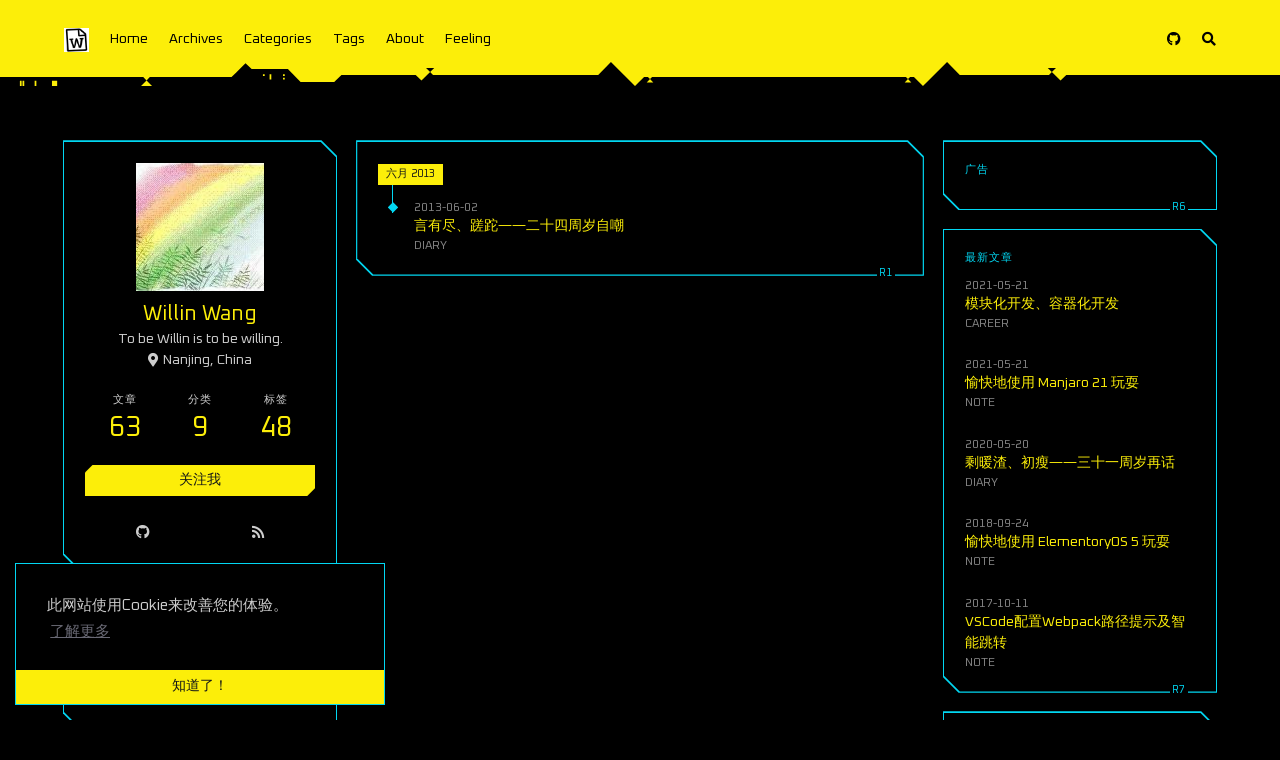

--- FILE ---
content_type: text/html; charset=utf-8
request_url: https://sh.gg/archives/2013/06/
body_size: 5159
content:
<!doctype html>
<html lang="zh"><head><meta charset="utf-8"><meta name="viewport" content="width=device-width, initial-scale=1, maximum-scale=1"><meta><title>归档: 2013/6 - 山沟沟</title><link rel="manifest" href="/manifest.json"><meta name="theme-color" content="#3273dc"><meta name="application-name" content="SH.GG"><meta name="msapplication-TileImage" content="/touch-icon-ipad-precomposed.png"><meta name="msapplication-TileColor" content="#3273dc"><meta name="apple-mobile-web-app-capable" content="yes"><meta name="apple-mobile-web-app-title" content="SH.GG"><meta name="apple-mobile-web-app-status-bar-style" content="default"><link rel="apple-touch-icon" sizes="76x76" href="/touch-icon-ipad-precomposed.png"><link rel="apple-touch-icon" sizes="152x152" href="/touch-icon-ipad-retina-precomposed.png"><link rel="apple-touch-icon" sizes="60x60" href="/touch-icon-iphone-precomposed.png"><link rel="apple-touch-icon" sizes="120x120" href="/touch-icon-iphone-retina-precomposed.png"><meta name="description" content="To be Willin is to be willing."><meta property="og:type" content="blog"><meta property="og:title" content="山沟沟"><meta property="og:url" content="https://sh.gg/"><meta property="og:site_name" content="山沟沟"><meta property="og:description" content="To be Willin is to be willing."><meta property="og:locale" content="zh_CN"><meta property="og:image" content="https://sh.gg/img/og_image.png"><meta property="article:author" content="Willin Wang"><meta property="twitter:card" content="summary"><meta property="twitter:image" content="/img/og_image.png"><script type="application/ld+json">{"@context":"https://schema.org","@type":"BlogPosting","mainEntityOfPage":{"@type":"WebPage","@id":"https://sh.gg"},"headline":"山沟沟","image":["https://sh.gg/img/og_image.png"],"author":{"@type":"Person","name":"Willin Wang"},"publisher":{"@type":"Organization","name":"山沟沟","logo":{"@type":"ImageObject","url":"https://sh.gg/touch-icon-ipad-precomposed.png"}},"description":"To be Willin is to be willing."}</script><link rel="alternate" href="https://sh.gg/atom.xml" title="山沟沟" type="application/atom+xml"><link rel="icon" href="/favicon.ico"><link rel="stylesheet" href="https://use.fontawesome.com/releases/v5.15.2/css/all.css"><link rel="stylesheet" href="https://cdn.jsdelivr.net/npm/highlight.js@9.12.0/styles/atom-one-dark.css"><link rel="stylesheet" href="https://fonts.googleapis.com/css2?family=Oxanium:wght@300;400;600&amp;family=Roboto+Mono"><link rel="stylesheet" href="/css/cyberpunk.css"><style>body>.footer,body>.navbar,body>.section{opacity:0}</style><!--!--><!--!--><!--!--><!--!--><link rel="stylesheet" href="https://cdn.jsdelivr.net/npm/cookieconsent@3.1.1/build/cookieconsent.min.css"><link rel="stylesheet" href="https://cdn.jsdelivr.net/npm/lightgallery@1.6.8/dist/css/lightgallery.min.css"><link rel="stylesheet" href="https://cdn.jsdelivr.net/npm/justifiedGallery@3.7.0/dist/css/justifiedGallery.min.css"><!--!--><!--!--><script src="https://cdn.jsdelivr.net/npm/pace-js@1.0.2/pace.min.js"></script><!--!--><!--!--><script data-ad-client="ca-pub-5059418763237956" src="https://pagead2.googlesyndication.com/pagead/js/adsbygoogle.js" async></script><meta name="generator" content="Hexo 5.4.0"></head><body class="is-3-column"><nav class="navbar navbar-main"><div class="container"><div class="navbar-brand justify-content-center"><a class="navbar-item navbar-logo" href="/"><img src="/touch-icon-ipad-precomposed.png" alt="山沟沟" height="28"></a></div><div class="navbar-menu"><div class="navbar-start"><a class="navbar-item" href="/">Home</a><a class="navbar-item" href="/archives">Archives</a><a class="navbar-item" href="/categories">Categories</a><a class="navbar-item" href="/tags">Tags</a><a class="navbar-item" href="/about">About</a><a class="navbar-item" href="/feeling">Feeling</a></div><div class="navbar-end"><a class="navbar-item" target="_blank" rel="noopener" title="Follow on GitHub" href="https://github.com/willin"><i class="fab fa-github"></i></a><a class="navbar-item search" title="搜索" href="javascript:;"><i class="fas fa-search"></i></a></div></div></div></nav><section class="section"><div class="container"><div class="columns"><div class="column order-2 column-main is-8-tablet is-8-desktop is-6-widescreen"><div class="card"><div class="card-content"><h3 class="tag is-primary">六月 2013</h3><div class="timeline"><article class="media"><div class="media-content"><p class="date"><time dateTime="2013-06-01T16:00:00.000Z">2013-06-02</time></p><p class="title"><a href="/posts/2013/24th-birth/">言有尽、蹉跎——二十四周岁自嘲</a></p><p class="categories"><a href="/categories/diary/">diary</a></p></div></article></div></div></div></div><div class="column column-left is-4-tablet is-4-desktop is-3-widescreen  order-1"><div class="card widget" data-type="profile"><div class="card-content"><nav class="level"><div class="level-item has-text-centered flex-shrink-1"><div><figure class="image is-128x128 mx-auto mb-2"><img class="avatar" src="https://avatars.githubusercontent.com/u/1890238?v=4" alt="Willin Wang"></figure><p class="title is-size-4 is-block" style="line-height:inherit;">Willin Wang</p><p class="is-size-6 is-block">To be Willin is to be willing.</p><p class="is-size-6 is-flex justify-content-center"><i class="fas fa-map-marker-alt mr-1"></i><span>Nanjing, China</span></p></div></div></nav><nav class="level is-mobile"><div class="level-item has-text-centered is-marginless"><div><p class="heading">文章</p><a href="/archives"><p class="title">63</p></a></div></div><div class="level-item has-text-centered is-marginless"><div><p class="heading">分类</p><a href="/categories"><p class="title">9</p></a></div></div><div class="level-item has-text-centered is-marginless"><div><p class="heading">标签</p><a href="/tags"><p class="title">48</p></a></div></div></nav><div class="level"><a class="level-item button is-primary is-rounded" href="https://github.com/willin" target="_blank" rel="noopener">关注我</a></div><div class="level is-mobile is-multiline"><a class="level-item button is-transparent is-marginless" target="_blank" rel="noopener" title="Github" href="https://github.com/willin"><i class="fab fa-github"></i></a><a class="level-item button is-transparent is-marginless" target="_blank" rel="noopener" title="RSS" href="/atom.xml"><i class="fas fa-rss"></i></a></div></div></div><div class="card widget" data-type="links"><div class="card-content"><div class="menu"><h3 class="menu-label">链接</h3><ul class="menu-list"><li><a class="level is-mobile" href="https://willin.wang" target="_blank" rel="noopener"><span class="level-left"><span class="level-item">老王</span></span><span class="level-right"><span class="level-item tag">willin.wang</span></span></a></li><li><a class="level is-mobile" href="https://v0.chat" target="_blank" rel="noopener"><span class="level-left"><span class="level-item">初瘦</span></span><span class="level-right"><span class="level-item tag">v0.chat</span></span></a></li></ul></div></div></div><div class="card widget" data-type="categories"><div class="card-content"><div class="menu"><h3 class="menu-label">分类</h3><ul class="menu-list"><li><a class="level is-mobile" href="/categories/CheriShe/"><span class="level-start"><span class="level-item">CheriShe</span></span><span class="level-end"><span class="level-item tag">9</span></span></a></li><li><a class="level is-mobile" href="/categories/career/"><span class="level-start"><span class="level-item">career</span></span><span class="level-end"><span class="level-item tag">3</span></span></a></li><li><a class="level is-mobile" href="/categories/design/"><span class="level-start"><span class="level-item">design</span></span><span class="level-end"><span class="level-item tag">3</span></span></a></li><li><a class="level is-mobile" href="/categories/dev/"><span class="level-start"><span class="level-item">dev</span></span><span class="level-end"><span class="level-item tag">15</span></span></a></li><li><a class="level is-mobile" href="/categories/diary/"><span class="level-start"><span class="level-item">diary</span></span><span class="level-end"><span class="level-item tag">10</span></span></a></li><li><a class="level is-mobile" href="/categories/hack/"><span class="level-start"><span class="level-item">hack</span></span><span class="level-end"><span class="level-item tag">2</span></span></a></li><li><a class="level is-mobile" href="/categories/idea/"><span class="level-start"><span class="level-item">idea</span></span><span class="level-end"><span class="level-item tag">2</span></span></a></li><li><a class="level is-mobile" href="/categories/note/"><span class="level-start"><span class="level-item">note</span></span><span class="level-end"><span class="level-item tag">18</span></span></a></li><li><a class="level is-mobile" href="/categories/other/"><span class="level-start"><span class="level-item">other</span></span><span class="level-end"><span class="level-item tag">1</span></span></a></li></ul></div></div></div><div class="card widget" data-type="tags"><div class="card-content"><div class="menu"><h3 class="menu-label">标签</h3><div class="field is-grouped is-grouped-multiline"><div class="control"><a class="tags has-addons" href="/tags/ajax/"><span class="tag">ajax</span><span class="tag">1</span></a></div><div class="control"><a class="tags has-addons" href="/tags/algorithm/"><span class="tag">algorithm</span><span class="tag">7</span></a></div><div class="control"><a class="tags has-addons" href="/tags/aliyun/"><span class="tag">aliyun</span><span class="tag">1</span></a></div><div class="control"><a class="tags has-addons" href="/tags/api/"><span class="tag">api</span><span class="tag">1</span></a></div><div class="control"><a class="tags has-addons" href="/tags/app/"><span class="tag">app</span><span class="tag">3</span></a></div><div class="control"><a class="tags has-addons" href="/tags/asp-net/"><span class="tag">asp.net</span><span class="tag">1</span></a></div><div class="control"><a class="tags has-addons" href="/tags/birth/"><span class="tag">birth</span><span class="tag">8</span></a></div><div class="control"><a class="tags has-addons" href="/tags/career/"><span class="tag">career</span><span class="tag">16</span></a></div><div class="control"><a class="tags has-addons" href="/tags/codeigniter/"><span class="tag">codeigniter</span><span class="tag">1</span></a></div><div class="control"><a class="tags has-addons" href="/tags/dns/"><span class="tag">dns</span><span class="tag">1</span></a></div><div class="control"><a class="tags has-addons" href="/tags/docsify/"><span class="tag">docsify</span><span class="tag">1</span></a></div><div class="control"><a class="tags has-addons" href="/tags/domain/"><span class="tag">domain</span><span class="tag">3</span></a></div><div class="control"><a class="tags has-addons" href="/tags/front-end/"><span class="tag">front-end</span><span class="tag">2</span></a></div><div class="control"><a class="tags has-addons" href="/tags/git/"><span class="tag">git</span><span class="tag">1</span></a></div><div class="control"><a class="tags has-addons" href="/tags/gitbook/"><span class="tag">gitbook</span><span class="tag">2</span></a></div><div class="control"><a class="tags has-addons" href="/tags/hexo/"><span class="tag">hexo</span><span class="tag">2</span></a></div><div class="control"><a class="tags has-addons" href="/tags/ide/"><span class="tag">ide</span><span class="tag">1</span></a></div><div class="control"><a class="tags has-addons" href="/tags/iis/"><span class="tag">iis</span><span class="tag">1</span></a></div><div class="control"><a class="tags has-addons" href="/tags/ipad/"><span class="tag">ipad</span><span class="tag">1</span></a></div><div class="control"><a class="tags has-addons" href="/tags/jquery/"><span class="tag">jquery</span><span class="tag">1</span></a></div><div class="control"><a class="tags has-addons" href="/tags/js/"><span class="tag">js</span><span class="tag">8</span></a></div><div class="control"><a class="tags has-addons" href="/tags/life/"><span class="tag">life</span><span class="tag">16</span></a></div><div class="control"><a class="tags has-addons" href="/tags/logic/"><span class="tag">logic</span><span class="tag">4</span></a></div><div class="control"><a class="tags has-addons" href="/tags/love/"><span class="tag">love</span><span class="tag">10</span></a></div><div class="control"><a class="tags has-addons" href="/tags/mac/"><span class="tag">mac</span><span class="tag">5</span></a></div><div class="control"><a class="tags has-addons" href="/tags/markdown/"><span class="tag">markdown</span><span class="tag">2</span></a></div><div class="control"><a class="tags has-addons" href="/tags/mood/"><span class="tag">mood</span><span class="tag">4</span></a></div><div class="control"><a class="tags has-addons" href="/tags/node-js/"><span class="tag">node.js</span><span class="tag">7</span></a></div><div class="control"><a class="tags has-addons" href="/tags/none/"><span class="tag">none</span><span class="tag">2</span></a></div><div class="control"><a class="tags has-addons" href="/tags/performance/"><span class="tag">performance</span><span class="tag">4</span></a></div><div class="control"><a class="tags has-addons" href="/tags/php/"><span class="tag">php</span><span class="tag">4</span></a></div><div class="control"><a class="tags has-addons" href="/tags/plugin/"><span class="tag">plugin</span><span class="tag">7</span></a></div><div class="control"><a class="tags has-addons" href="/tags/product/"><span class="tag">product</span><span class="tag">2</span></a></div><div class="control"><a class="tags has-addons" href="/tags/public-welfare/"><span class="tag">public welfare</span><span class="tag">1</span></a></div><div class="control"><a class="tags has-addons" href="/tags/ruby/"><span class="tag">ruby</span><span class="tag">2</span></a></div><div class="control"><a class="tags has-addons" href="/tags/sdk/"><span class="tag">sdk</span><span class="tag">1</span></a></div><div class="control"><a class="tags has-addons" href="/tags/security/"><span class="tag">security</span><span class="tag">3</span></a></div><div class="control"><a class="tags has-addons" href="/tags/sql/"><span class="tag">sql</span><span class="tag">3</span></a></div><div class="control"><a class="tags has-addons" href="/tags/ssl/"><span class="tag">ssl</span><span class="tag">1</span></a></div><div class="control"><a class="tags has-addons" href="/tags/study/"><span class="tag">study</span><span class="tag">1</span></a></div><div class="control"><a class="tags has-addons" href="/tags/suggestion/"><span class="tag">suggestion</span><span class="tag">6</span></a></div><div class="control"><a class="tags has-addons" href="/tags/tech/"><span class="tag">tech</span><span class="tag">2</span></a></div><div class="control"><a class="tags has-addons" href="/tags/thought/"><span class="tag">thought</span><span class="tag">4</span></a></div><div class="control"><a class="tags has-addons" href="/tags/thought-tech/"><span class="tag">thought tech</span><span class="tag">1</span></a></div><div class="control"><a class="tags has-addons" href="/tags/ubuntu/"><span class="tag">ubuntu</span><span class="tag">1</span></a></div><div class="control"><a class="tags has-addons" href="/tags/unix/"><span class="tag">unix</span><span class="tag">4</span></a></div><div class="control"><a class="tags has-addons" href="/tags/user/"><span class="tag">user</span><span class="tag">1</span></a></div><div class="control"><a class="tags has-addons" href="/tags/wordpress/"><span class="tag">wordpress</span><span class="tag">2</span></a></div></div></div></div></div><div class="column-right-shadow is-hidden-widescreen is-sticky"></div></div><div class="column column-right is-4-tablet is-4-desktop is-3-widescreen is-hidden-touch is-hidden-desktop-only order-3 is-sticky"><div class="card widget" data-type="adsense"><div class="card-content"><div class="menu"><h3 class="menu-label">广告</h3><script async src="https://pagead2.googlesyndication.com/pagead/js/adsbygoogle.js"></script><ins class="adsbygoogle" style="display:block" data-ad-client="ca-pub-5059418763237956" data-ad-slot="9518721243" data-ad-format="auto" data-full-width-responsive="true"></ins><script>(adsbygoogle = window.adsbygoogle || []).push({});</script></div></div></div><!--!--><div class="card widget" data-type="recent-posts"><div class="card-content"><h3 class="menu-label">最新文章</h3><article class="media"><div class="media-content"><p class="date"><time dateTime="2021-05-21T11:33:50.000Z">2021-05-21</time></p><p class="title"><a href="/posts/2021/microservice-dev/">模块化开发、容器化开发</a></p><p class="categories"><a href="/categories/career/">career</a></p></div></article><article class="media"><div class="media-content"><p class="date"><time dateTime="2021-05-21T00:17:20.000Z">2021-05-21</time></p><p class="title"><a href="/posts/2021/manjaro/">愉快地使用 Manjaro 21 玩耍</a></p><p class="categories"><a href="/categories/note/">note</a></p></div></article><article class="media"><div class="media-content"><p class="date"><time dateTime="2020-05-19T16:00:00.000Z">2020-05-20</time></p><p class="title"><a href="/posts/2020/31st-birth/">剩暖渣、初瘦——三十一周岁再话</a></p><p class="categories"><a href="/categories/diary/">diary</a></p></div></article><article class="media"><div class="media-content"><p class="date"><time dateTime="2018-09-23T19:58:30.000Z">2018-09-24</time></p><p class="title"><a href="/posts/2018/elementoryos/">愉快地使用 ElementoryOS 5 玩耍</a></p><p class="categories"><a href="/categories/note/">note</a></p></div></article><article class="media"><div class="media-content"><p class="date"><time dateTime="2017-10-11T03:29:00.000Z">2017-10-11</time></p><p class="title"><a href="/posts/2017/vs-code-webpack-intelligence/">VSCode配置Webpack路径提示及智能跳转</a></p><p class="categories"><a href="/categories/note/">note</a></p></div></article></div></div><div class="card widget" data-type="archives"><div class="card-content"><div class="menu"><h3 class="menu-label">归档</h3><ul class="menu-list"><li><a class="level is-mobile" href="/archives/2021/05/"><span class="level-start"><span class="level-item">五月 2021</span></span><span class="level-end"><span class="level-item tag">2</span></span></a></li><li><a class="level is-mobile" href="/archives/2020/05/"><span class="level-start"><span class="level-item">五月 2020</span></span><span class="level-end"><span class="level-item tag">1</span></span></a></li><li><a class="level is-mobile" href="/archives/2018/09/"><span class="level-start"><span class="level-item">九月 2018</span></span><span class="level-end"><span class="level-item tag">1</span></span></a></li><li><a class="level is-mobile" href="/archives/2017/10/"><span class="level-start"><span class="level-item">十月 2017</span></span><span class="level-end"><span class="level-item tag">1</span></span></a></li><li><a class="level is-mobile" href="/archives/2017/09/"><span class="level-start"><span class="level-item">九月 2017</span></span><span class="level-end"><span class="level-item tag">3</span></span></a></li><li><a class="level is-mobile" href="/archives/2017/06/"><span class="level-start"><span class="level-item">六月 2017</span></span><span class="level-end"><span class="level-item tag">1</span></span></a></li><li><a class="level is-mobile" href="/archives/2017/05/"><span class="level-start"><span class="level-item">五月 2017</span></span><span class="level-end"><span class="level-item tag">1</span></span></a></li><li><a class="level is-mobile" href="/archives/2017/02/"><span class="level-start"><span class="level-item">二月 2017</span></span><span class="level-end"><span class="level-item tag">2</span></span></a></li><li><a class="level is-mobile" href="/archives/2017/01/"><span class="level-start"><span class="level-item">一月 2017</span></span><span class="level-end"><span class="level-item tag">1</span></span></a></li><li><a class="level is-mobile" href="/archives/2016/12/"><span class="level-start"><span class="level-item">十二月 2016</span></span><span class="level-end"><span class="level-item tag">2</span></span></a></li><li><a class="level is-mobile" href="/archives/2016/06/"><span class="level-start"><span class="level-item">六月 2016</span></span><span class="level-end"><span class="level-item tag">3</span></span></a></li><li><a class="level is-mobile" href="/archives/2016/05/"><span class="level-start"><span class="level-item">五月 2016</span></span><span class="level-end"><span class="level-item tag">2</span></span></a></li><li><a class="level is-mobile" href="/archives/2016/04/"><span class="level-start"><span class="level-item">四月 2016</span></span><span class="level-end"><span class="level-item tag">2</span></span></a></li><li><a class="level is-mobile" href="/archives/2016/03/"><span class="level-start"><span class="level-item">三月 2016</span></span><span class="level-end"><span class="level-item tag">2</span></span></a></li><li><a class="level is-mobile" href="/archives/2016/02/"><span class="level-start"><span class="level-item">二月 2016</span></span><span class="level-end"><span class="level-item tag">1</span></span></a></li><li><a class="level is-mobile" href="/archives/2016/01/"><span class="level-start"><span class="level-item">一月 2016</span></span><span class="level-end"><span class="level-item tag">7</span></span></a></li><li><a class="level is-mobile" href="/archives/2015/10/"><span class="level-start"><span class="level-item">十月 2015</span></span><span class="level-end"><span class="level-item tag">1</span></span></a></li><li><a class="level is-mobile" href="/archives/2015/06/"><span class="level-start"><span class="level-item">六月 2015</span></span><span class="level-end"><span class="level-item tag">2</span></span></a></li><li><a class="level is-mobile" href="/archives/2015/05/"><span class="level-start"><span class="level-item">五月 2015</span></span><span class="level-end"><span class="level-item tag">2</span></span></a></li><li><a class="level is-mobile" href="/archives/2015/04/"><span class="level-start"><span class="level-item">四月 2015</span></span><span class="level-end"><span class="level-item tag">3</span></span></a></li><li><a class="level is-mobile" href="/archives/2015/02/"><span class="level-start"><span class="level-item">二月 2015</span></span><span class="level-end"><span class="level-item tag">1</span></span></a></li><li><a class="level is-mobile" href="/archives/2014/10/"><span class="level-start"><span class="level-item">十月 2014</span></span><span class="level-end"><span class="level-item tag">1</span></span></a></li><li><a class="level is-mobile" href="/archives/2014/07/"><span class="level-start"><span class="level-item">七月 2014</span></span><span class="level-end"><span class="level-item tag">1</span></span></a></li><li><a class="level is-mobile" href="/archives/2014/06/"><span class="level-start"><span class="level-item">六月 2014</span></span><span class="level-end"><span class="level-item tag">3</span></span></a></li><li><a class="level is-mobile" href="/archives/2013/12/"><span class="level-start"><span class="level-item">十二月 2013</span></span><span class="level-end"><span class="level-item tag">1</span></span></a></li><li><a class="level is-mobile" href="/archives/2013/07/"><span class="level-start"><span class="level-item">七月 2013</span></span><span class="level-end"><span class="level-item tag">2</span></span></a></li><li><a class="level is-mobile" href="/archives/2013/06/"><span class="level-start"><span class="level-item">六月 2013</span></span><span class="level-end"><span class="level-item tag">1</span></span></a></li><li><a class="level is-mobile" href="/archives/2013/04/"><span class="level-start"><span class="level-item">四月 2013</span></span><span class="level-end"><span class="level-item tag">2</span></span></a></li><li><a class="level is-mobile" href="/archives/2012/12/"><span class="level-start"><span class="level-item">十二月 2012</span></span><span class="level-end"><span class="level-item tag">3</span></span></a></li><li><a class="level is-mobile" href="/archives/2012/11/"><span class="level-start"><span class="level-item">十一月 2012</span></span><span class="level-end"><span class="level-item tag">3</span></span></a></li><li><a class="level is-mobile" href="/archives/2012/10/"><span class="level-start"><span class="level-item">十月 2012</span></span><span class="level-end"><span class="level-item tag">1</span></span></a></li><li><a class="level is-mobile" href="/archives/2012/09/"><span class="level-start"><span class="level-item">九月 2012</span></span><span class="level-end"><span class="level-item tag">1</span></span></a></li><li><a class="level is-mobile" href="/archives/2012/06/"><span class="level-start"><span class="level-item">六月 2012</span></span><span class="level-end"><span class="level-item tag">1</span></span></a></li><li><a class="level is-mobile" href="/archives/2011/06/"><span class="level-start"><span class="level-item">六月 2011</span></span><span class="level-end"><span class="level-item tag">1</span></span></a></li><li><a class="level is-mobile" href="/archives/2009/06/"><span class="level-start"><span class="level-item">六月 2009</span></span><span class="level-end"><span class="level-item tag">1</span></span></a></li></ul></div></div></div></div></div></div></section><footer class="footer"><div class="container"><div class="level"><div class="level-start"><a class="footer-logo is-block mb-2" href="/"><img src="/touch-icon-ipad-precomposed.png" alt="山沟沟" height="28"></a><p class="is-size-7"><span>&copy; 2022 Willin Wang</span>  Powered by <a href="https://hexo.io/" target="_blank" rel="noopener">Hexo</a> &amp; <a href="https://github.com/ppoffice/hexo-theme-icarus" target="_blank" rel="noopener">Icarus</a></p></div><div class="level-end"><div class="field has-addons"><p class="control"><a class="button is-transparent is-large" target="_blank" rel="noopener" title="Creative Commons" href="https://creativecommons.org/"><i class="fab fa-creative-commons"></i></a></p><p class="control"><a class="button is-transparent is-large" target="_blank" rel="noopener" title="Attribution 4.0 International" href="https://creativecommons.org/licenses/by/4.0/"><i class="fab fa-creative-commons-by"></i></a></p><p class="control"><a class="button is-transparent is-large" target="_blank" rel="noopener" title="Follow on GitHub" href="https://github.com/willin"><i class="fab fa-github"></i></a></p></div></div></div></div></footer><script src="https://cdn.jsdelivr.net/npm/jquery@3.3.1/dist/jquery.min.js"></script><script src="https://cdn.jsdelivr.net/npm/moment@2.22.2/min/moment-with-locales.min.js"></script><script src="https://cdn.jsdelivr.net/npm/clipboard@2.0.4/dist/clipboard.min.js" defer></script><script>moment.locale("zh-CN");</script><script>var IcarusThemeSettings = {
            article: {
                highlight: {
                    clipboard: true,
                    fold: 'unfolded'
                }
            }
        };</script><script src="/js/column.js"></script><script src="/js/animation.js"></script><a id="back-to-top" title="回到顶端" href="javascript:;"><i class="fas fa-chevron-up"></i></a><script src="/js/back_to_top.js" defer></script><!--!--><!--!--><!--!--><script src="https://cdn.jsdelivr.net/npm/cookieconsent@3.1.1/build/cookieconsent.min.js" defer></script><script>window.addEventListener("load", () => {
      window.cookieconsent.initialise({
        type: "info",
        theme: "edgeless",
        static: false,
        position: "bottom-left",
        content: {
          message: "此网站使用Cookie来改善您的体验。",
          dismiss: "知道了！",
          allow: "允许使用Cookie",
          deny: "拒绝",
          link: "了解更多",
          policy: "Cookie政策",
          href: "https://www.cookiesandyou.com/",
        },
        palette: {
          popup: {
            background: "#edeff5",
            text: "#838391"
          },
          button: {
            background: "#4b81e8"
          },
        },
      });
    });</script><script src="https://cdn.jsdelivr.net/npm/lightgallery@1.6.8/dist/js/lightgallery.min.js" defer></script><script src="https://cdn.jsdelivr.net/npm/justifiedGallery@3.7.0/dist/js/jquery.justifiedGallery.min.js" defer></script><script>window.addEventListener("load", () => {
            if (typeof $.fn.lightGallery === 'function') {
                $('.article').lightGallery({ selector: '.gallery-item' });
            }
            if (typeof $.fn.justifiedGallery === 'function') {
                if ($('.justified-gallery > p > .gallery-item').length) {
                    $('.justified-gallery > p > .gallery-item').unwrap();
                }
                $('.justified-gallery').justifiedGallery();
            }
        });</script><!--!--><!--!--><!--!--><!--!--><!--!--><script src="/js/main.js" defer></script><div class="searchbox"><div class="searchbox-container"><div class="searchbox-header"><div class="searchbox-input-container"><input class="searchbox-input" type="text" placeholder="想要查找什么..."></div><a class="searchbox-close" href="javascript:;">×</a></div><div class="searchbox-body"></div></div></div><script src="/js/insight.js" defer></script><script>document.addEventListener('DOMContentLoaded', function () {
            loadInsight({"contentUrl":"/content.json"}, {"hint":"想要查找什么...","untitled":"(无标题)","posts":"文章","pages":"页面","categories":"分类","tags":"标签"});
        });</script><script defer src="https://static.cloudflareinsights.com/beacon.min.js/vcd15cbe7772f49c399c6a5babf22c1241717689176015" integrity="sha512-ZpsOmlRQV6y907TI0dKBHq9Md29nnaEIPlkf84rnaERnq6zvWvPUqr2ft8M1aS28oN72PdrCzSjY4U6VaAw1EQ==" data-cf-beacon='{"version":"2024.11.0","token":"73c30f6e1c0646218e13ca5167c1fa46","r":1,"server_timing":{"name":{"cfCacheStatus":true,"cfEdge":true,"cfExtPri":true,"cfL4":true,"cfOrigin":true,"cfSpeedBrain":true},"location_startswith":null}}' crossorigin="anonymous"></script>
</body></html>

--- FILE ---
content_type: text/html; charset=utf-8
request_url: https://www.google.com/recaptcha/api2/aframe
body_size: 269
content:
<!DOCTYPE HTML><html><head><meta http-equiv="content-type" content="text/html; charset=UTF-8"></head><body><script nonce="xGqUTBwRhuukTjxyTeNWkw">/** Anti-fraud and anti-abuse applications only. See google.com/recaptcha */ try{var clients={'sodar':'https://pagead2.googlesyndication.com/pagead/sodar?'};window.addEventListener("message",function(a){try{if(a.source===window.parent){var b=JSON.parse(a.data);var c=clients[b['id']];if(c){var d=document.createElement('img');d.src=c+b['params']+'&rc='+(localStorage.getItem("rc::a")?sessionStorage.getItem("rc::b"):"");window.document.body.appendChild(d);sessionStorage.setItem("rc::e",parseInt(sessionStorage.getItem("rc::e")||0)+1);localStorage.setItem("rc::h",'1768992743733');}}}catch(b){}});window.parent.postMessage("_grecaptcha_ready", "*");}catch(b){}</script></body></html>

--- FILE ---
content_type: image/svg+xml
request_url: https://sh.gg/img/razor-bottom-black.svg
body_size: 373
content:
<svg xmlns="http://www.w3.org/2000/svg" xmlns:xlink="http://www.w3.org/1999/xlink" width="1920px" height="39px">
<path fill-rule="evenodd" fill="rgb(0, 0, 0)" d="M1877.759,23.791 L1874.461,20.504 L1879.969,15.027 L1868.965,15.027 L1874.461,20.504 L1871.156,23.791 L1789.442,23.791 L1784.749,28.484 L1775.502,37.704 L1769.337,31.559 L1738.089,31.695 L1733.080,31.695 L1720.422,19.079 L1686.790,19.079 L1679.552,26.293 L1386.290,26.255 L1380.520,20.508 L1371.871,29.132 L1368.980,26.255 L1203.819,26.293 L1191.058,38.996 L1167.007,15.027 L1167.000,15.038 L1166.989,15.027 L1157.936,24.049 L1154.094,24.049 L1151.994,21.956 L1155.330,18.643 L1148.674,18.643 L1151.994,21.956 L1149.933,24.007 L1072.000,24.040 L1072.000,24.049 L1061.000,24.044 L1050.000,24.049 L1050.000,24.040 L972.067,24.007 L970.005,21.956 L973.326,18.643 L966.670,18.643 L970.005,21.956 L967.906,24.049 L964.064,24.049 L955.012,15.027 L955.000,15.038 L954.993,15.027 L930.942,38.996 L918.181,26.293 L818.020,26.255 L815.129,29.132 L806.480,20.508 L800.710,26.255 L661.448,26.293 L654.209,19.079 L620.578,19.079 L607.919,31.695 L602.910,31.695 L571.663,31.559 L565.497,37.704 L556.251,28.484 L551.557,23.791 L469.844,23.791 L466.539,20.504 L472.035,15.027 L461.031,15.027 L466.539,20.504 L463.241,23.791 L204.638,23.791 L195.467,15.027 L195.449,15.049 L195.426,15.027 L179.458,31.695 L166.537,31.695 L158.884,24.049 L0.001,24.049 L0.001,-0.012 L1919.998,-0.012 L1919.998,24.049 L1877.759,23.791 ZM228.624,15.027 L226.889,15.027 L226.889,20.205 L228.624,20.205 L228.624,15.027 ZM231.248,15.027 L229.518,15.027 L229.518,20.205 L231.248,20.205 L231.248,15.027 ZM243.370,15.027 L241.640,15.027 L241.640,20.205 L243.370,20.205 L243.370,15.027 ZM264.168,15.027 L258.973,15.027 L258.973,20.205 L264.168,20.205 L264.168,15.027 ZM584.675,24.989 L582.941,24.989 L582.941,26.714 L584.675,26.714 L584.675,24.989 ZM591.316,21.536 L589.582,21.536 L589.582,26.714 L591.316,26.714 L591.316,21.536 ZM604.751,21.536 L603.017,21.536 L603.017,23.260 L604.751,23.260 L604.751,21.536 ZM604.751,24.989 L603.017,24.989 L603.017,26.714 L604.751,26.714 L604.751,24.989 ZM1737.983,21.536 L1736.249,21.536 L1736.249,23.260 L1737.983,23.260 L1737.983,21.536 ZM1737.983,24.989 L1736.249,24.989 L1736.249,26.714 L1737.983,26.714 L1737.983,24.989 ZM1751.418,21.536 L1749.683,21.536 L1749.683,26.714 L1751.418,26.714 L1751.418,21.536 ZM1758.059,24.989 L1756.324,24.989 L1756.324,26.714 L1758.059,26.714 L1758.059,24.989 ZM1877.785,23.818 L1871.129,23.818 L1871.156,23.791 L1877.759,23.791 L1877.785,23.818 ZM1367.778,33.211 L1371.871,29.132 L1375.975,33.211 L1367.778,33.211 ZM469.871,23.818 L463.214,23.818 L463.241,23.791 L469.844,23.791 L469.871,23.818 Z"/>
</svg>

--- FILE ---
content_type: application/javascript; charset=utf-8
request_url: https://sh.gg/js/main.js
body_size: 988
content:
/* eslint-disable node/no-unsupported-features/node-builtins */
(function($, moment, ClipboardJS, config) {
    $('.article img:not(".not-gallery-item")').each(function() {
        // wrap images with link and add caption if possible
        if ($(this).parent('a').length === 0) {
            $(this).wrap('<a class="gallery-item" href="' + $(this).attr('src') + '"></a>');
            if (this.alt) {
                $(this).after('<p class="has-text-centered is-size-6 caption">' + this.alt + '</p>');
            }
        }
    });

    if (typeof $.fn.lightGallery === 'function') {
        $('.article').lightGallery({ selector: '.gallery-item' });
    }
    if (typeof $.fn.justifiedGallery === 'function') {
        if ($('.justified-gallery > p > .gallery-item').length) {
            $('.justified-gallery > p > .gallery-item').unwrap();
        }
        $('.justified-gallery').justifiedGallery();
    }

    if (typeof moment === 'function') {
        $('.article-meta time').each(function() {
            $(this).text(moment($(this).attr('datetime')).fromNow());
        });
    }

    $('.article > .content > table').each(function() {
        if ($(this).width() > $(this).parent().width()) {
            $(this).wrap('<div class="table-overflow"></div>');
        }
    });

    function adjustNavbar() {
        const navbarWidth = $('.navbar-main .navbar-start').outerWidth() + $('.navbar-main .navbar-end').outerWidth();
        if ($(document).outerWidth() < navbarWidth) {
            $('.navbar-main .navbar-menu').addClass('justify-content-start');
        } else {
            $('.navbar-main .navbar-menu').removeClass('justify-content-start');
        }
    }
    adjustNavbar();
    $(window).resize(adjustNavbar);

    function toggleFold(codeBlock, isFolded) {
        const $toggle = $(codeBlock).find('.fold i');
        !isFolded ? $(codeBlock).removeClass('folded') : $(codeBlock).addClass('folded');
        !isFolded ? $toggle.removeClass('fa-angle-right') : $toggle.removeClass('fa-angle-down');
        !isFolded ? $toggle.addClass('fa-angle-down') : $toggle.addClass('fa-angle-right');
    }

    function createFoldButton(fold) {
        return '<span class="fold">' + (fold === 'unfolded' ? '<i class="fas fa-angle-down"></i>' : '<i class="fas fa-angle-right"></i>') + '</span>';
    }

    $('figure.highlight table').wrap('<div class="highlight-body">');
    if (typeof config !== 'undefined'
        && typeof config.article !== 'undefined'
        && typeof config.article.highlight !== 'undefined') {

        $('figure.highlight').addClass('hljs');
        $('figure.highlight .code .line span').each(function() {
            const classes = $(this).attr('class').split(/\s+/);
            if (classes.length === 1) {
                $(this).addClass('hljs-' + classes[0]);
                $(this).removeClass(classes[0]);
            }
        });


        const clipboard = config.article.highlight.clipboard;
        const fold = config.article.highlight.fold.trim();

        $('figure.highlight').each(function() {
            if ($(this).find('figcaption').length) {
                $(this).find('figcaption').addClass('level is-mobile');
                $(this).find('figcaption').append('<div class="level-left">');
                $(this).find('figcaption').append('<div class="level-right">');
                $(this).find('figcaption div.level-left').append($(this).find('figcaption').find('span'));
                $(this).find('figcaption div.level-right').append($(this).find('figcaption').find('a'));
            } else {
                if (clipboard || fold) {
                    $(this).prepend('<figcaption class="level is-mobile"><div class="level-left"></div><div class="level-right"></div></figcaption>');
                }
            }
        });

        if (typeof ClipboardJS !== 'undefined' && clipboard) {
            $('figure.highlight').each(function() {
                const id = 'code-' + Date.now() + (Math.random() * 1000 | 0);
                const button = '<a href="javascript:;" class="copy" title="Copy" data-clipboard-target="#' + id + ' .code"><i class="fas fa-copy"></i></a>';
                $(this).attr('id', id);
                $(this).find('figcaption div.level-right').append(button);
            });
            new ClipboardJS('.highlight .copy'); // eslint-disable-line no-new
        }

        if (fold) {
            $('figure.highlight').each(function() {
                if ($(this).find('figcaption').find('span').length > 0) {
                    const span = $(this).find('figcaption').find('span');
                    if (span[0].innerText.indexOf('>folded') > -1) {
                        span[0].innerText = span[0].innerText.replace('>folded', '');
                        $(this).find('figcaption div.level-left').prepend(createFoldButton('folded'));
                        toggleFold(this, true);
                        return;
                    }
                }
                $(this).find('figcaption div.level-left').prepend(createFoldButton(fold));
                toggleFold(this, fold === 'folded');
            });

            $('figure.highlight figcaption .fold').click(function() {
                const $code = $(this).closest('figure.highlight');
                toggleFold($code.eq(0), !$code.hasClass('folded'));
            });
        }
    }

    const $toc = $('#toc');
    if ($toc.length > 0) {
        const $mask = $('<div>');
        $mask.attr('id', 'toc-mask');

        $('body').append($mask);

        function toggleToc() { // eslint-disable-line no-inner-declarations
            $toc.toggleClass('is-active');
            $mask.toggleClass('is-active');
        }

        $toc.on('click', toggleToc);
        $mask.on('click', toggleToc);
        $('.navbar-main .catalogue').on('click', toggleToc);
    }
}(jQuery, window.moment, window.ClipboardJS, window.IcarusThemeSettings));
